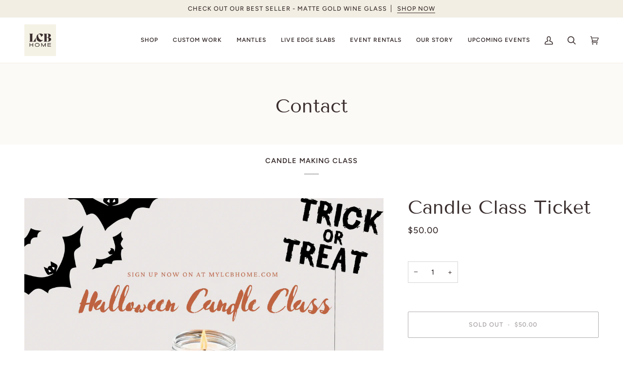

--- FILE ---
content_type: text/css
request_url: https://lakecountybarnwood.com/cdn/shop/t/6/assets/font-settings.css?v=138807932034631366471759333114
body_size: 381
content:
@font-face{font-family:Tenor Sans;font-weight:400;font-style:normal;font-display:swap;src:url(//lakecountybarnwood.com/cdn/fonts/tenor_sans/tenorsans_n4.966071a72c28462a9256039d3e3dc5b0cf314f65.woff2?h1=bGFrZWNvdW50eWJhcm53b29kLmNvbQ&h2=bGFrZS1jb3VudHktYmFybndvb2QuYWNjb3VudC5teXNob3BpZnkuY29t&h3=bXlsY2Job21lLmNvbQ&hmac=cc9cf072d2f31f9a378251a2b9956e0d72b2be63ac39d87ca44c12cc09d93d87) format("woff2"),url(//lakecountybarnwood.com/cdn/fonts/tenor_sans/tenorsans_n4.2282841d948f9649ba5c3cad6ea46df268141820.woff?h1=bGFrZWNvdW50eWJhcm53b29kLmNvbQ&h2=bGFrZS1jb3VudHktYmFybndvb2QuYWNjb3VudC5teXNob3BpZnkuY29t&h3=bXlsY2Job21lLmNvbQ&hmac=68d5b451a0b4e2a3f5767a61211f031574bb6758004deb4662b5bfd537bdf171) format("woff")}@font-face{font-family:Figtree;font-weight:400;font-style:normal;font-display:swap;src:url(//lakecountybarnwood.com/cdn/fonts/figtree/figtree_n4.3c0838aba1701047e60be6a99a1b0a40ce9b8419.woff2?h1=bGFrZWNvdW50eWJhcm53b29kLmNvbQ&h2=bGFrZS1jb3VudHktYmFybndvb2QuYWNjb3VudC5teXNob3BpZnkuY29t&h3=bXlsY2Job21lLmNvbQ&hmac=ca2187de5036b77527b1447f7a9c7af015d1eb97d1a30b75646bc1836a0c5f74) format("woff2"),url(//lakecountybarnwood.com/cdn/fonts/figtree/figtree_n4.c0575d1db21fc3821f17fd6617d3dee552312137.woff?h1=bGFrZWNvdW50eWJhcm53b29kLmNvbQ&h2=bGFrZS1jb3VudHktYmFybndvb2QuYWNjb3VudC5teXNob3BpZnkuY29t&h3=bXlsY2Job21lLmNvbQ&hmac=e278b9528572d6d45051e74aa5b57f02085de15ff3d512ee8889b669b09d299c) format("woff")}@font-face{font-family:Figtree;font-weight:500;font-style:normal;font-display:swap;src:url(//lakecountybarnwood.com/cdn/fonts/figtree/figtree_n5.3b6b7df38aa5986536945796e1f947445832047c.woff2?h1=bGFrZWNvdW50eWJhcm53b29kLmNvbQ&h2=bGFrZS1jb3VudHktYmFybndvb2QuYWNjb3VudC5teXNob3BpZnkuY29t&h3=bXlsY2Job21lLmNvbQ&hmac=a6683741e22381ed645502d07e29e1a08144248b8270e0f9ae80690e14340ab1) format("woff2"),url(//lakecountybarnwood.com/cdn/fonts/figtree/figtree_n5.f26bf6dcae278b0ed902605f6605fa3338e81dab.woff?h1=bGFrZWNvdW50eWJhcm53b29kLmNvbQ&h2=bGFrZS1jb3VudHktYmFybndvb2QuYWNjb3VudC5teXNob3BpZnkuY29t&h3=bXlsY2Job21lLmNvbQ&hmac=8d848282ad611dac17d2985c56109843e55b396c7d448dcd367b1968e6af68d1) format("woff")}@font-face{font-family:Figtree;font-weight:600;font-style:normal;font-display:swap;src:url(//lakecountybarnwood.com/cdn/fonts/figtree/figtree_n6.9d1ea52bb49a0a86cfd1b0383d00f83d3fcc14de.woff2?h1=bGFrZWNvdW50eWJhcm53b29kLmNvbQ&h2=bGFrZS1jb3VudHktYmFybndvb2QuYWNjb3VudC5teXNob3BpZnkuY29t&h3=bXlsY2Job21lLmNvbQ&hmac=97f5010b7003b671bfbd278ab3a3d5468deceb8cd61952744fc92575a7edefb5) format("woff2"),url(//lakecountybarnwood.com/cdn/fonts/figtree/figtree_n6.f0fcdea525a0e47b2ae4ab645832a8e8a96d31d3.woff?h1=bGFrZWNvdW50eWJhcm53b29kLmNvbQ&h2=bGFrZS1jb3VudHktYmFybndvb2QuYWNjb3VudC5teXNob3BpZnkuY29t&h3=bXlsY2Job21lLmNvbQ&hmac=e2d4ba6d0163c5ec44f75714f00befee18374f2ca64163e7f56c56602d3ee73e) format("woff")}@font-face{font-family:Figtree;font-weight:500;font-style:normal;font-display:swap;src:url(//lakecountybarnwood.com/cdn/fonts/figtree/figtree_n5.3b6b7df38aa5986536945796e1f947445832047c.woff2?h1=bGFrZWNvdW50eWJhcm53b29kLmNvbQ&h2=bGFrZS1jb3VudHktYmFybndvb2QuYWNjb3VudC5teXNob3BpZnkuY29t&h3=bXlsY2Job21lLmNvbQ&hmac=a6683741e22381ed645502d07e29e1a08144248b8270e0f9ae80690e14340ab1) format("woff2"),url(//lakecountybarnwood.com/cdn/fonts/figtree/figtree_n5.f26bf6dcae278b0ed902605f6605fa3338e81dab.woff?h1=bGFrZWNvdW50eWJhcm53b29kLmNvbQ&h2=bGFrZS1jb3VudHktYmFybndvb2QuYWNjb3VudC5teXNob3BpZnkuY29t&h3=bXlsY2Job21lLmNvbQ&hmac=8d848282ad611dac17d2985c56109843e55b396c7d448dcd367b1968e6af68d1) format("woff")}@font-face{font-family:Figtree;font-weight:400;font-style:italic;font-display:swap;src:url(//lakecountybarnwood.com/cdn/fonts/figtree/figtree_i4.89f7a4275c064845c304a4cf8a4a586060656db2.woff2?h1=bGFrZWNvdW50eWJhcm53b29kLmNvbQ&h2=bGFrZS1jb3VudHktYmFybndvb2QuYWNjb3VudC5teXNob3BpZnkuY29t&h3=bXlsY2Job21lLmNvbQ&hmac=776d87ed7a79b2264af186e4005dd1677613c09cc41a5aed193c438a8e74ffac) format("woff2"),url(//lakecountybarnwood.com/cdn/fonts/figtree/figtree_i4.6f955aaaafc55a22ffc1f32ecf3756859a5ad3e2.woff?h1=bGFrZWNvdW50eWJhcm53b29kLmNvbQ&h2=bGFrZS1jb3VudHktYmFybndvb2QuYWNjb3VudC5teXNob3BpZnkuY29t&h3=bXlsY2Job21lLmNvbQ&hmac=6252bf7278909ef193bba0bcb2b31259d0a3587123ce6fe1bc969c1ffd237932) format("woff")}@font-face{font-family:Figtree;font-weight:500;font-style:italic;font-display:swap;src:url(//lakecountybarnwood.com/cdn/fonts/figtree/figtree_i5.969396f679a62854cf82dbf67acc5721e41351f0.woff2?h1=bGFrZWNvdW50eWJhcm53b29kLmNvbQ&h2=bGFrZS1jb3VudHktYmFybndvb2QuYWNjb3VudC5teXNob3BpZnkuY29t&h3=bXlsY2Job21lLmNvbQ&hmac=c38b7a9eed9d00262893e1203bf4e9c4072a6cb8fe633c0e132a6b1d4b5197e0) format("woff2"),url(//lakecountybarnwood.com/cdn/fonts/figtree/figtree_i5.93bc1cad6c73ca9815f9777c49176dfc9d2890dd.woff?h1=bGFrZWNvdW50eWJhcm53b29kLmNvbQ&h2=bGFrZS1jb3VudHktYmFybndvb2QuYWNjb3VudC5teXNob3BpZnkuY29t&h3=bXlsY2Job21lLmNvbQ&hmac=8001498b2182e176d1edbce70be234f72f2866d9129569516deeabea303f9b9e) format("woff")}
/*# sourceMappingURL=/cdn/shop/t/6/assets/font-settings.css.map?v=138807932034631366471759333114 */
